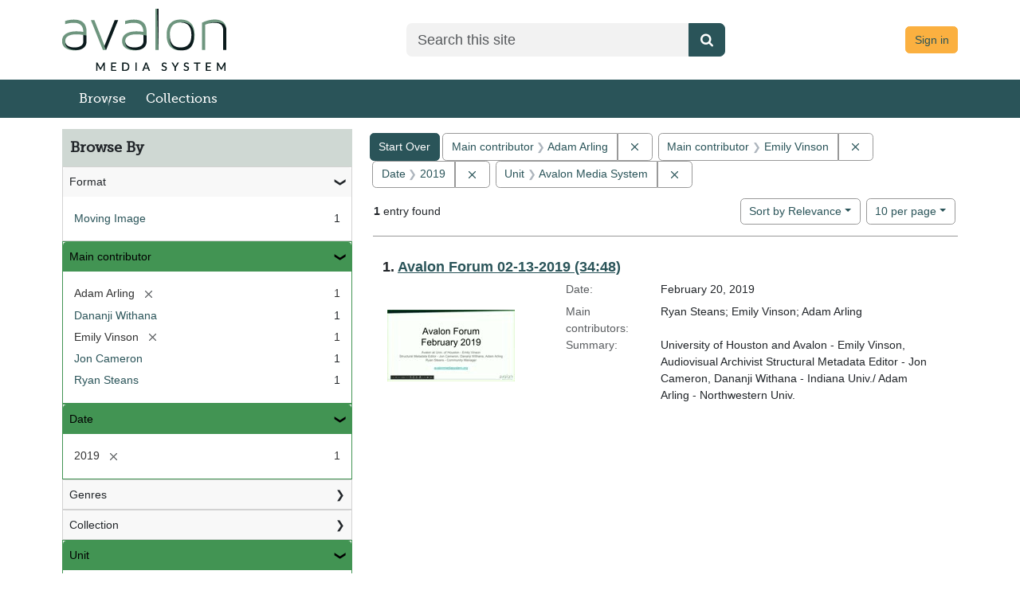

--- FILE ---
content_type: text/html; charset=utf-8
request_url: https://demo.avalonmediasystem.org/catalog?f%5Bcreator_ssim%5D%5B%5D=Adam+Arling&f%5Bcreator_ssim%5D%5B%5D=Emily+Vinson&f%5Bdate_sim%5D%5B%5D=2019&f%5Bgenre_sim%5D%5B%5D=Forum&f%5Bunit_ssim%5D%5B%5D=Avalon+Media+System&per_page=10&q=&search_field=all_fields&sort=score+desc%2C+title_ssort+asc%2C+date_ssi+desc
body_size: 32381
content:
<!DOCTYPE html>
<html lang="en">

<head>
  <meta charset="utf-8" />
  <meta http-equiv="X-UA-Compatible" content="IE=edge,chrome=1">
  <title>Main contributor: Adam Arling and Emily Vinson / Date: 2019 / Unit: Avalon Media System - Avalon Media System Search Results</title>

  <meta property="og:title" content="Main contributor: Adam Arling and Emily Vinson / Date: 2019 / Unit: Avalon Media System - Avalon Media System Search Results" />
  <meta property="og:type" content=website />
  <meta property="og:url" content=https://demo.avalonmediasystem.org/catalog?f%5Bcreator_ssim%5D%5B%5D=Adam+Arling&amp;f%5Bcreator_ssim%5D%5B%5D=Emily+Vinson&amp;f%5Bdate_sim%5D%5B%5D=2019&amp;f%5Bgenre_sim%5D%5B%5D=Forum&amp;f%5Bunit_ssim%5D%5B%5D=Avalon+Media+System&amp;per_page=10&amp;q=&amp;search_field=all_fields&amp;sort=score+desc%2C+title_ssort+asc%2C+date_ssi+desc />
  <meta property="og:image" content=https://demo.avalonmediasystem.orghttps://demo.avalonmediasystem.org/assets/AvalonMediaSystem_Logo_Large-9d3fe9069271d1d81a3a2c921d8b5ed6167e697b5d0e72f189bc18cc4071afd9.png />

  <meta name="csrf-param" content="authenticity_token" />
<meta name="csrf-token" content="mTO3S8ZZIqLVtliO6eYUnPH-eLfdWejO1AQrs1W7X3I66WRL48vni0kS1fE429ZHHVPWJJ1yH2zeqhWr5zyeeg" />
  <meta name="viewport" content="width=device-width, initial-scale=1.0">
  <link rel="icon" type="image/x-icon" href="https://demo.avalonmediasystem.org/assets/favicon-08750b15aa966b28636adc006e5a700369f7c703c0b476f132ceddd96e8782a5.ico" />
  <link rel="stylesheet" href="https://demo.avalonmediasystem.org/assets/application-a009e8fe294459fe29508f1f11df9bc4f1913f2b4de5a8be48782d707f9edf21.css" media="all" />
  <link rel="stylesheet" href="https://demo.avalonmediasystem.org/packs/css/2920-c9951df6.css" />
<link rel="stylesheet" href="https://demo.avalonmediasystem.org/packs/css/application-2f2d8bea.css" />
  <script src="https://demo.avalonmediasystem.org/packs/js/runtime-d2fc50813391407e943d.js" defer="defer"></script>
<script src="https://demo.avalonmediasystem.org/packs/js/5338-0f90c0568c56f202f097.js" defer="defer"></script>
<script src="https://demo.avalonmediasystem.org/packs/js/2920-01586c744a17ece89823.js" defer="defer"></script>
<script src="https://demo.avalonmediasystem.org/packs/js/9411-a03df2de802fb8f1db2f.js" defer="defer"></script>
<script src="https://demo.avalonmediasystem.org/packs/js/4370-ead73a904da1a602634c.js" defer="defer"></script>
<script src="https://demo.avalonmediasystem.org/packs/js/application-0718198a873e0965a9a2.js" defer="defer"></script>
  
  
  
</head>

<body data-mountpoint="/"  >
  <div class="page-container">
    <div class="content-wrapper">
      <a id="skip-to-content" class="visually-hidden-focusable" href="#main-content">Skip to main content</a>
      <dialog id="blacklight-modal" class="modal" data-turbo="false">
  <div class="modal-dialog modal-lg">
    <div class="modal-content">
    </div>
  </div>
</dialog>

      
      <div class="custom-header">
  <div class="container-md">
    <header class="header-wrapper">
      <div class="header-logo">
        <a href="/">
        <img class="img-fluid" alt="Avalon Media System - Release 8.1.1" src="https://demo.avalonmediasystem.org/assets/Home-44760a6483f7b3647b90933edb129b0c15bb5d1a8f14982b9bce3464e0929509.png" />
</a>      </div>

      <div class="header-search">
        <form accept-charset="UTF-8" action="/catalog" class="avalon-search-query-form avalon-form-search" method="get">
  <div style="margin:0;padding:0;display:inline">
    <input name="utf8" type="hidden" value="✓">
  </div>
  <input name="search_field" type="hidden" value="all_fields">
  <div>
    <label class="visually-hidden" for=searchField-hce62paz8s1hn1hg>Search</label>
    <div class="input-group input-group-lg global-search-wrapper">
      <input class="search-query q form-control global-search-input" id=searchField-hce62paz8s1hn1hg name="q"
        placeholder="Search this site" type="text" value="" data-testid='browse-global-search-input' >
      <button type="submit" class="btn btn-primary global-search-submit" aria-label="Submit search" data-testid= 'browse-global-search-submit-button' >
        <i class="fa fa-search icon-white"></i>
      </button>
    </div>
  </div>
</form>

      </div>

      <div class="text-end log-in-out text-muted header-user">
        <a class="btn btn-info" href="/users/sign_in">Sign in</a>

      </div>
    </header>
  </div>
</div>

      <div id="header-navbar" class="navbar navbar-expand-md navbar-light bg-primary mb-3" role="navigation">
  <div class="container-md px-0">
    <div class="navbar-header">
      <div class="row">
        <div class="col">
          <a class="navbar-brand navbar-logo" href="/">Avalon Media System</a>
        </div>
        <div class="col">
          <button type="button" class="navbar-toggler navbar-toggler-right float-end" data-bs-toggle="collapse" data-bs-target="#user-util-collapse" aria-expanded="false" aria-label="Toggle navigation">
            <span class="navbar-toggler-icon"></span>
          </button>
        </div>
      </div>
    </div>

    <div class="collapse navbar-collapse" id="user-util-collapse">
      <ul class="navbar-nav nav">
  <li class="nav-item"><a class="nav-link" data-testid="browse-items-link" href="/catalog?q=&amp;search_field=all_fields&amp;utf8=%E2%9C%93">Browse</a></li>
  <li class="nav-item "><a class="nav-link" href="/collections">Collections</a></li>


  <li class="nav-item desktop-hidden">
    
      <a class="nav-link" href="/users/sign_in">Sign in</a>
  </li>
    <li class="desktop-hidden"><form accept-charset="UTF-8" action="/catalog" class="avalon-search-query-form avalon-form-search" method="get">
  <div style="margin:0;padding:0;display:inline">
    <input name="utf8" type="hidden" value="✓">
  </div>
  <input name="search_field" type="hidden" value="all_fields">
  <div>
    <label class="visually-hidden" for=searchField-bis2ioln1m6qp5e5>Search</label>
    <div class="input-group input-group-lg global-search-wrapper">
      <input class="search-query q form-control global-search-input" id=searchField-bis2ioln1m6qp5e5 name="q"
        placeholder="Search this site" type="text" value="" data-testid='browse-global-search-input' >
      <button type="submit" class="btn btn-primary global-search-submit" aria-label="Submit search" data-testid= 'browse-global-search-submit-button' >
        <i class="fa fa-search icon-white"></i>
      </button>
    </div>
  </div>
</form>
</li>
</ul>

    </div>
  </div>
</div>

      <main id="main-content" role="main" class="">

        <!-- Homepage -->

        <!-- All other pages -->
        <div class="container-md">
          
<div class="container-fluid px-0" id="alerts">



  <div class="alert alert-danger" style="display: none;" id="cookieless">
    <button type="button" class="btn-close" data-bs-dismiss="alert"></button>
    <p>Could not complete log in. Possible causes and solutions are:</p>
    <ul>
      <li>Cookies are not set, which might happen if you've never visited this website before.<br/>
          Please open <a target="_blank" href="https://demo.avalonmediasystem.org/">https://demo.avalonmediasystem.org/</a> in a new window, then come back and refresh this page.</li>
      <li>An ad blocker is preventing successful login.<br/>
          Please disable ad blockers for this site then refresh this page.</li>
    </ul>
  </div>
</div>


            <div class="row">
    <div id="sidebar" class="page-sidebar col-sm-12 col-md-4" data-testid="browse-sidebar">
      <search>
    <div id="facets" class="facets sidenav facets-toggleable-md">
  <div class="facets-header">
    <h2 class="facets-heading">Browse By</h2>

    <button class="btn btn-outline-secondary facet-toggle-button d-block d-lg-none" type="button" data-toggle="collapse" data-target="#facet-panel-collapse" data-bs-toggle="collapse" data-bs-target="#facet-panel-collapse" aria-controls="facet-panel-collapse" aria-expanded="false">
      <span data-show-label>Show facets</span>
      <span data-hide-label>Hide facets</span>
</button>  </div>

  <div id="facet-panel-collapse" class="facets-collapse collapse" data-testid="browse-facet-group-browse-by">
            <div class="card facet-limit blacklight-avalon_resource_type_ssim ">
  <h3 class="card-header p-0 facet-field-heading" id="facet-avalon_resource_type_ssim-header">
    <button
      type="button"
      class="btn w-100 d-block btn-block p-2 text-start text-left collapse-toggle "
      data-toggle="collapse"
      data-bs-toggle="collapse"
      data-target="#facet-avalon_resource_type_ssim"
      data-bs-target="#facet-avalon_resource_type_ssim"
      aria-expanded="true"
      aria-controls="facet-avalon_resource_type_ssim"
    >
          Format

    </button>
  </h3>
  <div id="facet-avalon_resource_type_ssim" role="region" aria-labelledby="facet-avalon_resource_type_ssim-header" class="panel-collapse facet-content collapse show">
    <div class="card-body">
          
    <ul class="facet-values list-unstyled">
      <li><span class="facet-label"><a class="facet-select" rel="nofollow" href="/catalog?f%5Bavalon_resource_type_ssim%5D%5B%5D=moving+image&amp;f%5Bcreator_ssim%5D%5B%5D=Adam+Arling&amp;f%5Bcreator_ssim%5D%5B%5D=Emily+Vinson&amp;f%5Bdate_sim%5D%5B%5D=2019&amp;f%5Bunit_ssim%5D%5B%5D=Avalon+Media+System&amp;per_page=10&amp;q=&amp;search_field=all_fields&amp;sort=score+desc%2C+title_ssort+asc%2C+date_ssi+desc">Moving Image</a></span><span class="facet-count">1</span></li>
    </ul>


    </div>
  </div>
</div>
<div class="card facet-limit blacklight-creator_ssim facet-limit-active">
  <h3 class="card-header p-0 facet-field-heading" id="facet-creator_ssim-header">
    <button
      type="button"
      class="btn w-100 d-block btn-block p-2 text-start text-left collapse-toggle "
      data-toggle="collapse"
      data-bs-toggle="collapse"
      data-target="#facet-creator_ssim"
      data-bs-target="#facet-creator_ssim"
      aria-expanded="true"
      aria-controls="facet-creator_ssim"
    >
          Main contributor

    </button>
  </h3>
  <div id="facet-creator_ssim" role="region" aria-labelledby="facet-creator_ssim-header" class="panel-collapse facet-content collapse show">
    <div class="card-body">
          
    <ul class="facet-values list-unstyled">
      <li><span class="facet-label"><span class="selected">Adam Arling</span><a class="remove" rel="nofollow" href="https://demo.avalonmediasystem.org/catalog?f%5Bcreator_ssim%5D%5B%5D=Emily+Vinson&amp;f%5Bdate_sim%5D%5B%5D=2019&amp;f%5Bunit_ssim%5D%5B%5D=Avalon+Media+System&amp;per_page=10&amp;q=&amp;search_field=all_fields&amp;sort=score+desc%2C+title_ssort+asc%2C+date_ssi+desc"><span class="blacklight-icons blacklight-icons-remove"><svg xmlns="http://www.w3.org/2000/svg" width="16" height="16" fill="currentColor" class="bi bi-x fs-4" viewBox="0 0 16 16">
  <path d="M4.646 4.646a.5.5 0 0 1 .708 0L8 7.293l2.646-2.647a.5.5 0 0 1 .708.708L8.707 8l2.647 2.646a.5.5 0 0 1-.708.708L8 8.707l-2.646 2.647a.5.5 0 0 1-.708-.708L7.293 8 4.646 5.354a.5.5 0 0 1 0-.708"/>
</svg>
</span><span class="sr-only visually-hidden">[remove]</span></a></span><span class="selected facet-count">1</span></li><li><span class="facet-label"><a class="facet-select" rel="nofollow" href="/catalog?f%5Bcreator_ssim%5D%5B%5D=Adam+Arling&amp;f%5Bcreator_ssim%5D%5B%5D=Emily+Vinson&amp;f%5Bcreator_ssim%5D%5B%5D=Dananji+Withana&amp;f%5Bdate_sim%5D%5B%5D=2019&amp;f%5Bunit_ssim%5D%5B%5D=Avalon+Media+System&amp;per_page=10&amp;q=&amp;search_field=all_fields&amp;sort=score+desc%2C+title_ssort+asc%2C+date_ssi+desc">Dananji Withana</a></span><span class="facet-count">1</span></li><li><span class="facet-label"><span class="selected">Emily Vinson</span><a class="remove" rel="nofollow" href="https://demo.avalonmediasystem.org/catalog?f%5Bcreator_ssim%5D%5B%5D=Adam+Arling&amp;f%5Bdate_sim%5D%5B%5D=2019&amp;f%5Bunit_ssim%5D%5B%5D=Avalon+Media+System&amp;per_page=10&amp;q=&amp;search_field=all_fields&amp;sort=score+desc%2C+title_ssort+asc%2C+date_ssi+desc"><span class="blacklight-icons blacklight-icons-remove"><svg xmlns="http://www.w3.org/2000/svg" width="16" height="16" fill="currentColor" class="bi bi-x fs-4" viewBox="0 0 16 16">
  <path d="M4.646 4.646a.5.5 0 0 1 .708 0L8 7.293l2.646-2.647a.5.5 0 0 1 .708.708L8.707 8l2.647 2.646a.5.5 0 0 1-.708.708L8 8.707l-2.646 2.647a.5.5 0 0 1-.708-.708L7.293 8 4.646 5.354a.5.5 0 0 1 0-.708"/>
</svg>
</span><span class="sr-only visually-hidden">[remove]</span></a></span><span class="selected facet-count">1</span></li><li><span class="facet-label"><a class="facet-select" rel="nofollow" href="/catalog?f%5Bcreator_ssim%5D%5B%5D=Adam+Arling&amp;f%5Bcreator_ssim%5D%5B%5D=Emily+Vinson&amp;f%5Bcreator_ssim%5D%5B%5D=Jon+Cameron&amp;f%5Bdate_sim%5D%5B%5D=2019&amp;f%5Bunit_ssim%5D%5B%5D=Avalon+Media+System&amp;per_page=10&amp;q=&amp;search_field=all_fields&amp;sort=score+desc%2C+title_ssort+asc%2C+date_ssi+desc">Jon Cameron</a></span><span class="facet-count">1</span></li><li><span class="facet-label"><a class="facet-select" rel="nofollow" href="/catalog?f%5Bcreator_ssim%5D%5B%5D=Adam+Arling&amp;f%5Bcreator_ssim%5D%5B%5D=Emily+Vinson&amp;f%5Bcreator_ssim%5D%5B%5D=Ryan+Steans&amp;f%5Bdate_sim%5D%5B%5D=2019&amp;f%5Bunit_ssim%5D%5B%5D=Avalon+Media+System&amp;per_page=10&amp;q=&amp;search_field=all_fields&amp;sort=score+desc%2C+title_ssort+asc%2C+date_ssi+desc">Ryan Steans</a></span><span class="facet-count">1</span></li>
    </ul>


    </div>
  </div>
</div>
<div class="card facet-limit blacklight-date_sim facet-limit-active">
  <h3 class="card-header p-0 facet-field-heading" id="facet-date_sim-header">
    <button
      type="button"
      class="btn w-100 d-block btn-block p-2 text-start text-left collapse-toggle "
      data-toggle="collapse"
      data-bs-toggle="collapse"
      data-target="#facet-date_sim"
      data-bs-target="#facet-date_sim"
      aria-expanded="true"
      aria-controls="facet-date_sim"
    >
          Date

    </button>
  </h3>
  <div id="facet-date_sim" role="region" aria-labelledby="facet-date_sim-header" class="panel-collapse facet-content collapse show">
    <div class="card-body">
          
    <ul class="facet-values list-unstyled">
      <li><span class="facet-label"><span class="selected">2019</span><a class="remove" rel="nofollow" href="https://demo.avalonmediasystem.org/catalog?f%5Bcreator_ssim%5D%5B%5D=Adam+Arling&amp;f%5Bcreator_ssim%5D%5B%5D=Emily+Vinson&amp;f%5Bunit_ssim%5D%5B%5D=Avalon+Media+System&amp;per_page=10&amp;q=&amp;search_field=all_fields&amp;sort=score+desc%2C+title_ssort+asc%2C+date_ssi+desc"><span class="blacklight-icons blacklight-icons-remove"><svg xmlns="http://www.w3.org/2000/svg" width="16" height="16" fill="currentColor" class="bi bi-x fs-4" viewBox="0 0 16 16">
  <path d="M4.646 4.646a.5.5 0 0 1 .708 0L8 7.293l2.646-2.647a.5.5 0 0 1 .708.708L8.707 8l2.647 2.646a.5.5 0 0 1-.708.708L8 8.707l-2.646 2.647a.5.5 0 0 1-.708-.708L7.293 8 4.646 5.354a.5.5 0 0 1 0-.708"/>
</svg>
</span><span class="sr-only visually-hidden">[remove]</span></a></span><span class="selected facet-count">1</span></li>
    </ul>


    </div>
  </div>
</div>
<div class="card facet-limit blacklight-genre_ssim ">
  <h3 class="card-header p-0 facet-field-heading" id="facet-genre_ssim-header">
    <button
      type="button"
      class="btn w-100 d-block btn-block p-2 text-start text-left collapse-toggle collapsed"
      data-toggle="collapse"
      data-bs-toggle="collapse"
      data-target="#facet-genre_ssim"
      data-bs-target="#facet-genre_ssim"
      aria-expanded="false"
      aria-controls="facet-genre_ssim"
    >
          Genres

    </button>
  </h3>
  <div id="facet-genre_ssim" role="region" aria-labelledby="facet-genre_ssim-header" class="panel-collapse facet-content collapse ">
    <div class="card-body">
          
    <ul class="facet-values list-unstyled">
      <li><span class="facet-label"><a class="facet-select" rel="nofollow" href="/catalog?f%5Bcreator_ssim%5D%5B%5D=Adam+Arling&amp;f%5Bcreator_ssim%5D%5B%5D=Emily+Vinson&amp;f%5Bdate_sim%5D%5B%5D=2019&amp;f%5Bgenre_ssim%5D%5B%5D=Forum&amp;f%5Bunit_ssim%5D%5B%5D=Avalon+Media+System&amp;per_page=10&amp;q=&amp;search_field=all_fields&amp;sort=score+desc%2C+title_ssort+asc%2C+date_ssi+desc">Forum</a></span><span class="facet-count">1</span></li>
    </ul>


    </div>
  </div>
</div>
<div class="card facet-limit blacklight-collection_ssim ">
  <h3 class="card-header p-0 facet-field-heading" id="facet-collection_ssim-header">
    <button
      type="button"
      class="btn w-100 d-block btn-block p-2 text-start text-left collapse-toggle collapsed"
      data-toggle="collapse"
      data-bs-toggle="collapse"
      data-target="#facet-collection_ssim"
      data-bs-target="#facet-collection_ssim"
      aria-expanded="false"
      aria-controls="facet-collection_ssim"
    >
          Collection

    </button>
  </h3>
  <div id="facet-collection_ssim" role="region" aria-labelledby="facet-collection_ssim-header" class="panel-collapse facet-content collapse ">
    <div class="card-body">
          
    <ul class="facet-values list-unstyled">
      <li><span class="facet-label"><a class="facet-select" rel="nofollow" href="/catalog?f%5Bcollection_ssim%5D%5B%5D=Avalon+Forum&amp;f%5Bcreator_ssim%5D%5B%5D=Adam+Arling&amp;f%5Bcreator_ssim%5D%5B%5D=Emily+Vinson&amp;f%5Bdate_sim%5D%5B%5D=2019&amp;f%5Bunit_ssim%5D%5B%5D=Avalon+Media+System&amp;per_page=10&amp;q=&amp;search_field=all_fields&amp;sort=score+desc%2C+title_ssort+asc%2C+date_ssi+desc">Avalon Forum</a></span><span class="facet-count">1</span></li>
    </ul>


    </div>
  </div>
</div>
<div class="card facet-limit blacklight-unit_ssim facet-limit-active">
  <h3 class="card-header p-0 facet-field-heading" id="facet-unit_ssim-header">
    <button
      type="button"
      class="btn w-100 d-block btn-block p-2 text-start text-left collapse-toggle "
      data-toggle="collapse"
      data-bs-toggle="collapse"
      data-target="#facet-unit_ssim"
      data-bs-target="#facet-unit_ssim"
      aria-expanded="true"
      aria-controls="facet-unit_ssim"
    >
          Unit

    </button>
  </h3>
  <div id="facet-unit_ssim" role="region" aria-labelledby="facet-unit_ssim-header" class="panel-collapse facet-content collapse show">
    <div class="card-body">
          
    <ul class="facet-values list-unstyled">
      <li><span class="facet-label"><span class="selected">Avalon Media System</span><a class="remove" rel="nofollow" href="https://demo.avalonmediasystem.org/catalog?f%5Bcreator_ssim%5D%5B%5D=Adam+Arling&amp;f%5Bcreator_ssim%5D%5B%5D=Emily+Vinson&amp;f%5Bdate_sim%5D%5B%5D=2019&amp;per_page=10&amp;q=&amp;search_field=all_fields&amp;sort=score+desc%2C+title_ssort+asc%2C+date_ssi+desc"><span class="blacklight-icons blacklight-icons-remove"><svg xmlns="http://www.w3.org/2000/svg" width="16" height="16" fill="currentColor" class="bi bi-x fs-4" viewBox="0 0 16 16">
  <path d="M4.646 4.646a.5.5 0 0 1 .708 0L8 7.293l2.646-2.647a.5.5 0 0 1 .708.708L8.707 8l2.647 2.646a.5.5 0 0 1-.708.708L8 8.707l-2.646 2.647a.5.5 0 0 1-.708-.708L7.293 8 4.646 5.354a.5.5 0 0 1 0-.708"/>
</svg>
</span><span class="sr-only visually-hidden">[remove]</span></a></span><span class="selected facet-count">1</span></li>
    </ul>


    </div>
  </div>
</div>


  </div>
</div>    <div id="facets-workflow" class="facets sidenav facets-toggleable-md">
  <div class="facets-header">
    <h2 class="facets-heading">Limit to</h2>

    <button class="btn btn-outline-secondary facet-toggle-button d-block d-lg-none" type="button" data-toggle="collapse" data-target="#facet-panel-workflow-collapse" data-bs-toggle="collapse" data-bs-target="#facet-panel-workflow-collapse" aria-controls="facet-panel-workflow-collapse" aria-expanded="false">
      <span data-show-label>Show facets</span>
      <span data-hide-label>Hide facets</span>
</button>  </div>

  <div id="facet-panel-workflow-collapse" class="facets-collapse collapse" data-testid="browse-facet-group-workflow">
    

  </div>
</div></search>

    </div>

    <div id="content" class="col-sm-12 col-md-8">
      <div id="appliedParams" class="clearfix constraints-container">
    <h2 class="sr-only visually-hidden">Search Constraints</h2>

  <a class="catalog_startOverLink btn btn-primary" href="/catalog">Start Over</a>

    <span class="constraints-label sr-only visually-hidden">You searched for:</span>
    

    <span class="btn-group applied-filter constraint filter filter-creator_ssim">
  <span class="constraint-value btn btn-outline-secondary">
      <span class="filter-name">Main contributor</span>
      <span class="filter-value" title="Adam Arling">Adam Arling</span>
  </span>
    <a class="btn btn-outline-secondary remove" href="https://demo.avalonmediasystem.org/catalog?f%5Bcreator_ssim%5D%5B%5D=Emily+Vinson&amp;f%5Bdate_sim%5D%5B%5D=2019&amp;f%5Bunit_ssim%5D%5B%5D=Avalon+Media+System&amp;per_page=10&amp;q=&amp;search_field=all_fields&amp;sort=score+desc%2C+title_ssort+asc%2C+date_ssi+desc">
      <span class="blacklight-icons blacklight-icons-remove"><svg xmlns="http://www.w3.org/2000/svg" width="16" height="16" fill="currentColor" class="bi bi-x fs-4" viewBox="0 0 16 16">
  <path d="M4.646 4.646a.5.5 0 0 1 .708 0L8 7.293l2.646-2.647a.5.5 0 0 1 .708.708L8.707 8l2.647 2.646a.5.5 0 0 1-.708.708L8 8.707l-2.646 2.647a.5.5 0 0 1-.708-.708L7.293 8 4.646 5.354a.5.5 0 0 1 0-.708"/>
</svg>
</span>
      <span class="sr-only visually-hidden">Remove constraint Main contributor: Adam Arling</span>
</a></span>

<span class="btn-group applied-filter constraint filter filter-creator_ssim">
  <span class="constraint-value btn btn-outline-secondary">
      <span class="filter-name">Main contributor</span>
      <span class="filter-value" title="Emily Vinson">Emily Vinson</span>
  </span>
    <a class="btn btn-outline-secondary remove" href="https://demo.avalonmediasystem.org/catalog?f%5Bcreator_ssim%5D%5B%5D=Adam+Arling&amp;f%5Bdate_sim%5D%5B%5D=2019&amp;f%5Bunit_ssim%5D%5B%5D=Avalon+Media+System&amp;per_page=10&amp;q=&amp;search_field=all_fields&amp;sort=score+desc%2C+title_ssort+asc%2C+date_ssi+desc">
      <span class="blacklight-icons blacklight-icons-remove"><svg xmlns="http://www.w3.org/2000/svg" width="16" height="16" fill="currentColor" class="bi bi-x fs-4" viewBox="0 0 16 16">
  <path d="M4.646 4.646a.5.5 0 0 1 .708 0L8 7.293l2.646-2.647a.5.5 0 0 1 .708.708L8.707 8l2.647 2.646a.5.5 0 0 1-.708.708L8 8.707l-2.646 2.647a.5.5 0 0 1-.708-.708L7.293 8 4.646 5.354a.5.5 0 0 1 0-.708"/>
</svg>
</span>
      <span class="sr-only visually-hidden">Remove constraint Main contributor: Emily Vinson</span>
</a></span>

<span class="btn-group applied-filter constraint filter filter-date_sim">
  <span class="constraint-value btn btn-outline-secondary">
      <span class="filter-name">Date</span>
      <span class="filter-value" title="2019">2019</span>
  </span>
    <a class="btn btn-outline-secondary remove" href="https://demo.avalonmediasystem.org/catalog?f%5Bcreator_ssim%5D%5B%5D=Adam+Arling&amp;f%5Bcreator_ssim%5D%5B%5D=Emily+Vinson&amp;f%5Bunit_ssim%5D%5B%5D=Avalon+Media+System&amp;per_page=10&amp;q=&amp;search_field=all_fields&amp;sort=score+desc%2C+title_ssort+asc%2C+date_ssi+desc">
      <span class="blacklight-icons blacklight-icons-remove"><svg xmlns="http://www.w3.org/2000/svg" width="16" height="16" fill="currentColor" class="bi bi-x fs-4" viewBox="0 0 16 16">
  <path d="M4.646 4.646a.5.5 0 0 1 .708 0L8 7.293l2.646-2.647a.5.5 0 0 1 .708.708L8.707 8l2.647 2.646a.5.5 0 0 1-.708.708L8 8.707l-2.646 2.647a.5.5 0 0 1-.708-.708L7.293 8 4.646 5.354a.5.5 0 0 1 0-.708"/>
</svg>
</span>
      <span class="sr-only visually-hidden">Remove constraint Date: 2019</span>
</a></span>

<span class="btn-group applied-filter constraint filter filter-unit_ssim">
  <span class="constraint-value btn btn-outline-secondary">
      <span class="filter-name">Unit</span>
      <span class="filter-value" title="Avalon Media System">Avalon Media System</span>
  </span>
    <a class="btn btn-outline-secondary remove" href="https://demo.avalonmediasystem.org/catalog?f%5Bcreator_ssim%5D%5B%5D=Adam+Arling&amp;f%5Bcreator_ssim%5D%5B%5D=Emily+Vinson&amp;f%5Bdate_sim%5D%5B%5D=2019&amp;per_page=10&amp;q=&amp;search_field=all_fields&amp;sort=score+desc%2C+title_ssort+asc%2C+date_ssi+desc">
      <span class="blacklight-icons blacklight-icons-remove"><svg xmlns="http://www.w3.org/2000/svg" width="16" height="16" fill="currentColor" class="bi bi-x fs-4" viewBox="0 0 16 16">
  <path d="M4.646 4.646a.5.5 0 0 1 .708 0L8 7.293l2.646-2.647a.5.5 0 0 1 .708.708L8.707 8l2.647 2.646a.5.5 0 0 1-.708.708L8 8.707l-2.646 2.647a.5.5 0 0 1-.708-.708L7.293 8 4.646 5.354a.5.5 0 0 1 0-.708"/>
</svg>
</span>
      <span class="sr-only visually-hidden">Remove constraint Unit: Avalon Media System</span>
</a></span>



</div>

      





<div id="sortAndPerPage" class="sort-pagination d-md-flex justify-content-between" role="navigation" aria-label="Results navigation">
  <nav class="paginate-section">
      <div class="page-links">
      <span class="page-entries">
        <strong>1</strong> entry found
      </span>
    </div> 

</nav>

  <div class="search-widgets">
        <div id="sort-dropdown" class="btn-group sort-dropdown">
  <button name="button" type="submit" class="btn btn-outline-secondary dropdown-toggle" aria-expanded="false" data-toggle="dropdown" data-bs-toggle="dropdown">Sort<span class="d-none d-sm-inline"> by Relevance</span><span class="caret"></span></button>

  <div class="dropdown-menu">
      <a class="dropdown-item active" aria-current="page" href="/catalog?f%5Bcreator_ssim%5D%5B%5D=Adam+Arling&amp;f%5Bcreator_ssim%5D%5B%5D=Emily+Vinson&amp;f%5Bdate_sim%5D%5B%5D=2019&amp;f%5Bunit_ssim%5D%5B%5D=Avalon+Media+System&amp;per_page=10&amp;q=&amp;search_field=all_fields&amp;sort=score+desc%2C+title_ssort+asc%2C+date_issued_ssi+desc">Relevance</a>
      <a class="dropdown-item " href="/catalog?f%5Bcreator_ssim%5D%5B%5D=Adam+Arling&amp;f%5Bcreator_ssim%5D%5B%5D=Emily+Vinson&amp;f%5Bdate_sim%5D%5B%5D=2019&amp;f%5Bunit_ssim%5D%5B%5D=Avalon+Media+System&amp;per_page=10&amp;q=&amp;search_field=all_fields&amp;sort=date_issued_ssi+desc%2C+title_ssort+asc">Date</a>
      <a class="dropdown-item " href="/catalog?f%5Bcreator_ssim%5D%5B%5D=Adam+Arling&amp;f%5Bcreator_ssim%5D%5B%5D=Emily+Vinson&amp;f%5Bdate_sim%5D%5B%5D=2019&amp;f%5Bunit_ssim%5D%5B%5D=Avalon+Media+System&amp;per_page=10&amp;q=&amp;search_field=all_fields&amp;sort=creator_ssort+asc%2C+title_ssort+asc">Main contributor</a>
      <a class="dropdown-item " href="/catalog?f%5Bcreator_ssim%5D%5B%5D=Adam+Arling&amp;f%5Bcreator_ssim%5D%5B%5D=Emily+Vinson&amp;f%5Bdate_sim%5D%5B%5D=2019&amp;f%5Bunit_ssim%5D%5B%5D=Avalon+Media+System&amp;per_page=10&amp;q=&amp;search_field=all_fields&amp;sort=title_ssort+asc%2C+date_issued_ssi+desc">Title</a>
  </div>
</div>



      <span class="sr-only visually-hidden">Number of results to display per page</span>
<div id="per_page-dropdown" class="btn-group per_page-dropdown">
  <button name="button" type="submit" class="btn btn-outline-secondary dropdown-toggle" aria-expanded="false" data-toggle="dropdown" data-bs-toggle="dropdown">10<span class="sr-only visually-hidden"> per page</span><span class="d-none d-sm-inline"> per page</span><span class="caret"></span></button>

  <div class="dropdown-menu">
      <a class="dropdown-item active" aria-current="page" href="/catalog?f%5Bcreator_ssim%5D%5B%5D=Adam+Arling&amp;f%5Bcreator_ssim%5D%5B%5D=Emily+Vinson&amp;f%5Bdate_sim%5D%5B%5D=2019&amp;f%5Bunit_ssim%5D%5B%5D=Avalon+Media+System&amp;per_page=10&amp;q=&amp;search_field=all_fields&amp;sort=score+desc%2C+title_ssort+asc%2C+date_ssi+desc">10<span class="sr-only visually-hidden"> per page</span></a>
      <a class="dropdown-item " href="/catalog?f%5Bcreator_ssim%5D%5B%5D=Adam+Arling&amp;f%5Bcreator_ssim%5D%5B%5D=Emily+Vinson&amp;f%5Bdate_sim%5D%5B%5D=2019&amp;f%5Bunit_ssim%5D%5B%5D=Avalon+Media+System&amp;per_page=20&amp;q=&amp;search_field=all_fields&amp;sort=score+desc%2C+title_ssort+asc%2C+date_ssi+desc">20<span class="sr-only visually-hidden"> per page</span></a>
      <a class="dropdown-item " href="/catalog?f%5Bcreator_ssim%5D%5B%5D=Adam+Arling&amp;f%5Bcreator_ssim%5D%5B%5D=Emily+Vinson&amp;f%5Bdate_sim%5D%5B%5D=2019&amp;f%5Bunit_ssim%5D%5B%5D=Avalon+Media+System&amp;per_page=50&amp;q=&amp;search_field=all_fields&amp;sort=score+desc%2C+title_ssort+asc%2C+date_ssi+desc">50<span class="sr-only visually-hidden"> per page</span></a>
      <a class="dropdown-item " href="/catalog?f%5Bcreator_ssim%5D%5B%5D=Adam+Arling&amp;f%5Bcreator_ssim%5D%5B%5D=Emily+Vinson&amp;f%5Bdate_sim%5D%5B%5D=2019&amp;f%5Bunit_ssim%5D%5B%5D=Avalon+Media+System&amp;per_page=100&amp;q=&amp;search_field=all_fields&amp;sort=score+desc%2C+title_ssort+asc%2C+date_ssi+desc">100<span class="sr-only visually-hidden"> per page</span></a>
  </div>
</div>



      

</div>
</div>


<h2 class="sr-only visually-hidden">Search Results</h2>

  <div id="documents" class="documents-list" data-testid="browse-results-list">
  <article data-document-id="qf85nb41q" data-document-counter="1" itemscope="itemscope" itemtype="http://schema.org/Thing" class="blacklight-mediaobject row document document-position-1">
  
    
<div class="documentHeader row col-sm-12">
  <h3 class="index_title document-title-heading col col-sm-9 col-lg-10">
    
    <span class="document-counter">1. </span><a data-context-href="/catalog/qf85nb41q/track?counter=1&amp;document_id=qf85nb41q&amp;per_page=10&amp;search_id=41453921" data-context-method="post" data-turbo-prefetch="false" data-testid="browse-document-title-qf85nb41q" itemprop="name" href="/media_objects/qf85nb41q">Avalon Forum 02-13-2019 (34:48)</a>
</h3>
    
</div>

    
<div class="document-thumbnail col-md-12 col-lg-4 row">
    <a data-context-href="/catalog/qf85nb41q/track?counter=1&amp;document_id=qf85nb41q&amp;per_page=10&amp;search_id=41453921" data-context-method="post" data-turbo-prefetch="false" aria-hidden="true" tabindex="-1" href="/media_objects/qf85nb41q"><a class="result-thumbnail" href="/media_objects/qf85nb41q"><img src="https://demo.avalonmediasystem.org/master_files/6d56zw67z/thumbnail" /></a></a>
</div>

    
    
    
<dl class="document-metadata dl-invert row col-md-12 col-lg-8" data-testid="browse-document-metadata-qf85nb41q">    <dt class="blacklight-date_issued_ssi col-md-3" data-testid="browse-label-date_issued_ssi">    Date:
</dt>
  <dd class="col-md-9 blacklight-date_issued_ssi" data-testid="browse-value-date_issued_ssi">    February 20, 2019
</dd>

    <dt class="blacklight-creator_ssim col-md-3" data-testid="browse-label-creator_ssim">    Main contributors:
</dt>
  <dd class="col-md-9 blacklight-creator_ssim" data-testid="browse-value-creator_ssim">    Ryan Steans; Emily Vinson; Adam Arling
</dd>

    <dt class="blacklight-abstract_ssi col-md-3" data-testid="browse-label-abstract_ssi">    Summary:
</dt>
  <dd class="col-md-9 blacklight-abstract_ssi" data-testid="browse-value-abstract_ssi">    University of Houston and Avalon - Emily Vinson, Audiovisual Archivist
Structural Metadata Editor - Jon Cameron, Dananji Withana - Indiana Univ./ Adam Arling - Northwestern Univ.
</dd>

</dl>


  
</article>
</div>




    </div>
  </div>

        </div>

      </main>
    </div>
    <div id="footer" class="">

  <footer class="container">
    <div class="separator"></div>
    <ul>
      <li class="footer-logo">
        <img alt="Avalon Media System - Release 8.1.1" src="https://demo.avalonmediasystem.org/assets/AvalonMediaSystem_Logo_A-d448791e813c560cfe7a76f36ac2cf89d8956bcabac6f5fe79c0d62007e04a0b.png" />
      <li><a href="http://www.avalonmediasystem.org">Avalon Media System Project Website</a> </li>
      <li><a href="/comments">Contact Us</a></li>
    </ul>
    <div class="release">
      Avalon Media System Release 8.1.1
      
    </div>
  </footer>
</div>

  </div>


  <!-- With this many Javascript files performance will be much better
         if they are included here. That means the important content will
         load first; the page will not gag on trying to pull down files
         from a CDN -->
  <script src="https://demo.avalonmediasystem.org/assets/application-41502a72b4f9c1af6574390dd01d235e9c24e2019c45780d00cec4725afd6074.js"></script>
  <script>
  document.cookie = 'test_cookie=true'
  if(!document.cookie.match(/^(.*;)?\s*test_cookie\s*=\s*[^;]+(.*)?$/)){
    $('#cookieless').css("display", "block")
  } else{
    document.cookie = 'test_cookie=;expires=Thu, 01 Jan 1970 00:00:01 GMT;';
  }
</script>

</body>

</html>
